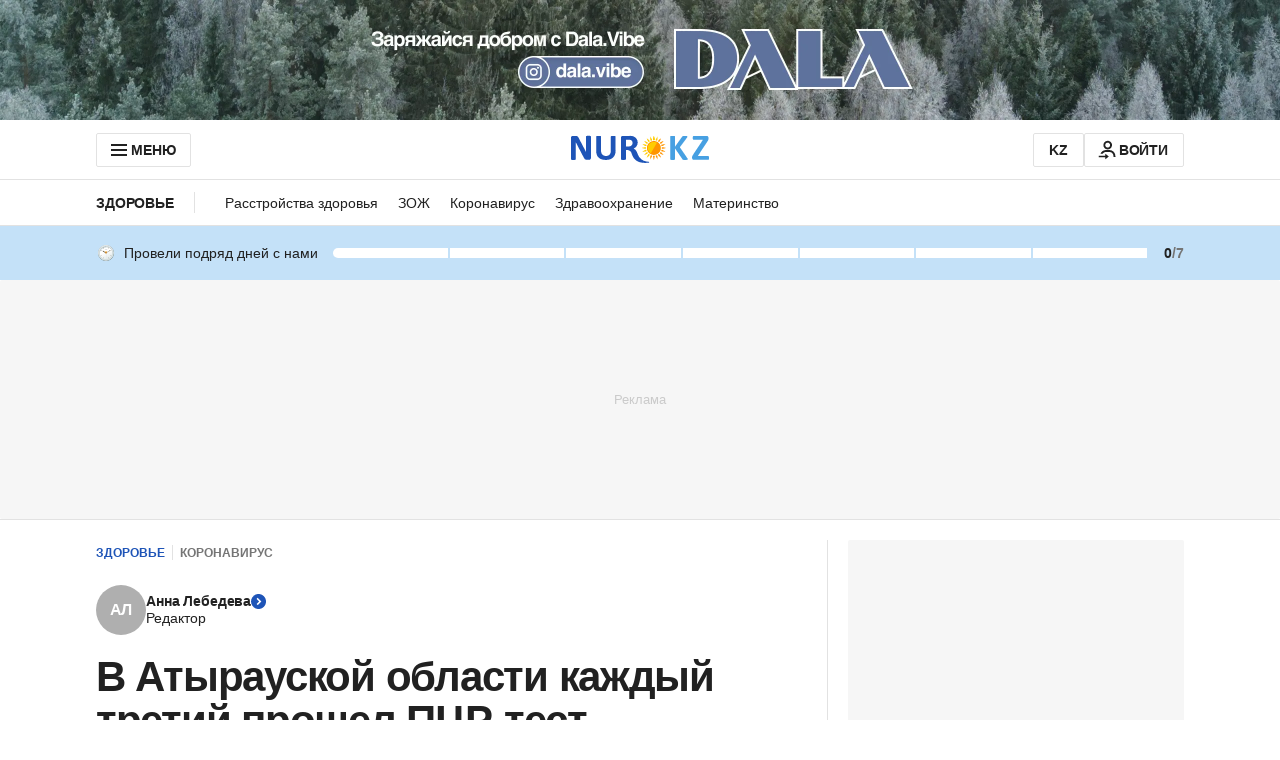

--- FILE ---
content_type: text/html; charset=utf-8
request_url: https://www.google.com/recaptcha/api2/aframe
body_size: 266
content:
<!DOCTYPE HTML><html><head><meta http-equiv="content-type" content="text/html; charset=UTF-8"></head><body><script nonce="ahq7hfwaZajcUUJs9TzqtA">/** Anti-fraud and anti-abuse applications only. See google.com/recaptcha */ try{var clients={'sodar':'https://pagead2.googlesyndication.com/pagead/sodar?'};window.addEventListener("message",function(a){try{if(a.source===window.parent){var b=JSON.parse(a.data);var c=clients[b['id']];if(c){var d=document.createElement('img');d.src=c+b['params']+'&rc='+(localStorage.getItem("rc::a")?sessionStorage.getItem("rc::b"):"");window.document.body.appendChild(d);sessionStorage.setItem("rc::e",parseInt(sessionStorage.getItem("rc::e")||0)+1);localStorage.setItem("rc::h",'1769355252941');}}}catch(b){}});window.parent.postMessage("_grecaptcha_ready", "*");}catch(b){}</script></body></html>